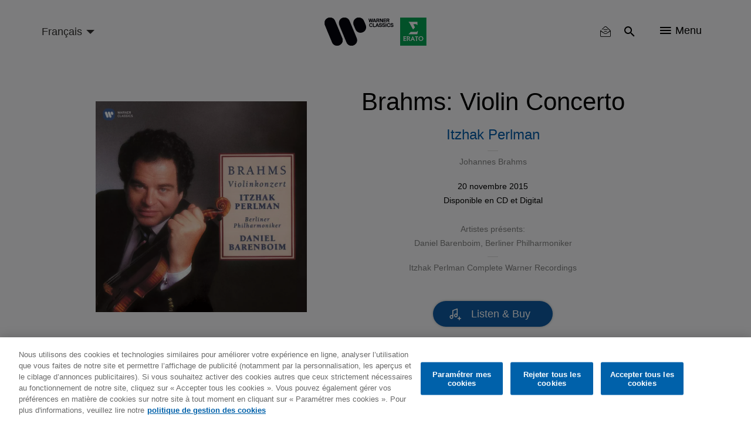

--- FILE ---
content_type: text/html; charset=UTF-8
request_url: https://www.warnerclassics.com/fr/release/brahms-violin-concerto-2
body_size: 12630
content:
<!DOCTYPE html>
<html lang="fr" dir="ltr" prefix="og: https://ogp.me/ns#">
  <head>
        <!-- OneTrust Cookies Consent Notice start -->
              <script async id="onetrustcdn" src="https://cdn.cookielaw.org/scripttemplates/otSDKStub.js" data-document-language="true" type="text/javascript" charset="UTF-8" data-domain-script="c2c24252-0d8a-4024-942a-70acfdfc541d"></script>
      
    <script async type="text/javascript">
      function OptanonWrapper() {
        var cookiePolicyLink = 'https://www.wminewmedia.com/cookies-policy/';
        var allLinks = document.querySelectorAll('a');
        for(i = 0; i < allLinks.length; i++) {
          let href = allLinks[i].href;
          if (href.indexOf(cookiePolicyLink) > -1 && href.indexOf('?ot=') < 0) {
            href = href + '?ot=' + document.getElementById('onetrustcdn').getAttribute('data-domain-script') + '&url=' + window.location.hostname;
            allLinks[i].setAttribute("href", href);
            allLinks[i].setAttribute("target", "_blank");
          }
        }
        var eOT = new Event("OneTrustGroupsUpdated");
        document.dispatchEvent(eOT);
      }
    </script>
    <link rel="preload" type="text/css" href="https://www.wminewmedia.com/cookies-policy/onetrust/ot.css">
    <!-- OneTrust Cookies Consent Notice end -->
        <meta charset="utf-8" />
<link rel="canonical" href="https://www.warnerclassics.com/release/brahms-violin-concerto-2" />
<meta property="og:image" content="https://www.warnerclassics.com/sites/default/files/825646129713_COVER-49.jpg" />
<meta name="Generator" content="Drupal 10 (https://www.drupal.org)" />
<meta name="MobileOptimized" content="width" />
<meta name="HandheldFriendly" content="true" />
<meta name="viewport" content="width=device-width, initial-scale=1.0" />
<meta name="robots" content="noimageai" />
<meta name="robots" content="noai" />
<link rel="icon" href="/sites/default/files/favicon_2.ico" type="image/vnd.microsoft.icon" />
<link rel="alternate" hreflang="en" href="https://www.warnerclassics.com/release/brahms-violin-concerto-2" />

    <title>Brahms: Violin Concerto | Warner Classics</title>
    <script src="https://www.google.com/recaptcha/api.js?hl=en&amp;render=explicit&amp;onload=drupalRecaptchaOnload" async defer></script>

      <style>:focus{outline:none!important}.hidden{display:none}.visually-hidden{position:absolute!important;overflow:hidden;clip:rect(1px,1px,1px,1px);width:1px;height:1px;word-wrap:normal}.block-cbb{display:none}.layout--onecol .layout__region{width:100%}.header__list,.social-nav__list,.player-list{padding:0;margin:0;list-style:none}@font-face{font-family:'iconsFont';src:url(/themes/custom/warnerclassics/prototype/app/f-icons/iconsFont.eot?jfkxso=);src:url(/themes/custom/warnerclassics/prototype/app/f-icons/iconsFont.eot?jfkxso=#iefix) format("embedded-opentype"),url(/themes/custom/warnerclassics/prototype/app/f-icons/iconsFont.ttf?jfkxso=) format("truetype"),url(/themes/custom/warnerclassics/prototype/app/f-icons/iconsFont.woff?jfkxso=) format("woff"),url(/themes/custom/warnerclassics/prototype/app/f-icons/iconsFont.svg?jfkxso=#iconsFont) format("svg");font-weight:400;font-style:normal;font-display:swap}.go-to-top::before,.floating-notice-close::before,[class^="icon-"],[class*=" icon-"]{font-family:'iconsFont'!important;font-style:normal;font-weight:400;font-variant:normal;text-transform:none;line-height:1;-webkit-font-smoothing:antialiased;-moz-osx-font-smoothing:grayscale}.icon-itunes-light:before{content:"\e92c"}.icon-filter:before{content:"\e91e"}.icon-reset:before{content:"\e91f"}.floating-notice-close::before,.icon-close::before{content:"\e90f"}.icon-deezer:before{content:"\e909"}.icon-facebook:before{content:"\e90a"}.icon-instagram:before{content:"\e90b"}.icon-spotify:before{content:"\e90c"}.icon-twitter:before{content:"\e90d"}.icon-youtube:before{content:"\e90e"}.icon-nav:before{content:"\e900"}.icon-search:before{content:"\e902"}.go-to-top::before{content:"\e903"}.icon-video-play:before{content:"\e904"}.icon-search{padding:2px}html{font-family:sans-serif;-webkit-text-size-adjust:100%;-moz-text-size-adjust:100%;-ms-text-size-adjust:100%;text-size-adjust:100%}body{margin:0}article,footer,header,main,nav,section{display:block}a{background-color:transparent}img{border:0}button,input,select{color:inherit;margin:0;padding:0;border:none;background-color:transparent}button{overflow:visible;border-radius:0;border:none}button,select{text-transform:none}button,input[type="submit"]{-webkit-appearance:button;-moz-appearance:button;appearance:button}button::-moz-focus-inner,input::-moz-focus-inner{border:0;padding:0}input{line-height:normal}*,::after,::before{-webkit-box-sizing:border-box;box-sizing:border-box}*::-ms-clear{display:none}*::-ms-reveal{display:none}::-webkit-input-placeholder{color:#666}::-moz-placeholder{color:#666}:-ms-input-placeholder{color:#666}::-ms-input-placeholder{color:#666}::placeholder{color:#666}html{font-family:sans-serif;line-height:1.15;-webkit-text-size-adjust:100%;-moz-text-size-adjust:100%;-ms-text-size-adjust:100%;text-size-adjust:100%;overflow-x:hidden}body{font-size:1rem;font-family:Helvetica,Arial,sans-serif;display:-webkit-box;display:-ms-flexbox;display:flex;-webkit-box-orient:vertical;-webkit-box-direction:normal;-ms-flex-direction:column;flex-direction:column;min-height:100vh;margin:0;min-width:320px;width:100%;font-weight:400;line-height:1.6;color:black;text-align:left;background-color:white;overflow-x:hidden;-webkit-font-smoothing:antialiased}.main{-webkit-box-flex:1;-ms-flex-positive:1;flex-grow:1;display:-webkit-box;display:-ms-flexbox;display:flex;-webkit-box-orient:vertical;-webkit-box-direction:normal;-ms-flex-direction:column;flex-direction:column;padding-top:60px}.layout__region--content,.layout--onecol,.block-region-content,.layout__region{-webkit-box-flex:1;-ms-flex-positive:1;flex-grow:1;display:-webkit-box;display:-ms-flexbox;display:flex;-webkit-box-orient:vertical;-webkit-box-direction:normal;-ms-flex-direction:column;flex-direction:column}.wrapper{max-width:1184px;width:100%;padding:0 15px;margin:0 auto}html .js-main-nav{visibility:hidden;opacity:0}html .js-main-nav-list,html .js-main-nav-search,html .search-results{visibility:hidden;opacity:0;height:0;padding:0}p{margin:0}h2,h4{font-size:2.0625rem;margin:0;line-height:1.5;margin-bottom:1rem;font-weight:500;color:black}.common-section__heading{font-size:2.25rem;font-family:Helvetica,Arial,sans-serif;margin-bottom:52px;text-align:center;line-height:1.24}.owl-carousel{display:none;width:100%;position:relative;z-index:1}button::-moz-focus-inner{padding:0;border:0}.header{display:-webkit-box;display:-ms-flexbox;display:flex;height:60px;min-width:320px;background-color:#f9fafb;position:fixed;width:100%;top:0;left:0;z-index:3;-webkit-transform:translateY(0);-ms-transform:translateY(0);transform:translateY(0);border-bottom:2px solid transparent}.header>.wrapper{display:-webkit-box;display:-ms-flexbox;display:flex;-webkit-box-align:center;-ms-flex-align:center;align-items:center;-webkit-box-pack:end;-ms-flex-pack:end;justify-content:flex-end}.logos-container{position:absolute;left:50%;top:50%;-webkit-transform:translate(-50%,-50%);-ms-transform:translate(-50%,-50%);transform:translate(-50%,-50%)}.logos-container img{display:block;width:100%}.logo-desktop{width:125px}.header__list{display:-webkit-box;display:-ms-flexbox;display:flex}.header__list-item{border-right:1px solid #f9fafb}.header__list-item:last-child{border-right:none;padding-right:0;padding-left:0}.header__list-btn{font-size:1.125rem;display:-webkit-box;display:-ms-flexbox;display:flex;-webkit-box-align:center;-ms-flex-align:center;align-items:center;margin:0 20px}.header__list-item-text{line-height:1;margin-left:7px}.main-header-left{margin-right:auto}.language-select-container{position:relative}.language-select-container::after{content:'';display:block;border:5px solid transparent;border-top-color:#323130;position:absolute;top:calc(50% - 2px);right:9px}.language-select-container select{font-size:1rem;-webkit-transform:scale(.9);-ms-transform:scale(.9);transform:scale(.9);-webkit-appearance:none;-moz-appearance:none;appearance:none;padding-right:22px;outline:none}.language-select-container select.wr-language-selector-desktop{display:none}.language-select-container select.wr-language-selector-mobile{margin-top:4px;margin-left:0}.social-nav{padding:0 65px 37px;z-index:11}.social__content{margin-bottom:28px}.social__content:last-child{margin-bottom:0}.social-nav__list{margin-bottom:38px;text-align:center}.social-nav__list:last-child{margin-bottom:0}.social-nav__item{margin:9px;display:inline-block}.social-nav__link{width:54px;height:54px;position:relative;border-radius:50%;border:1px solid white;color:white;display:block;text-decoration:none}.social-nav__icon{font-size:1.3125rem;position:absolute;top:50%;left:50%;-webkit-transform:translate(-50%,-54%);-ms-transform:translate(-50%,-54%);transform:translate(-50%,-54%)}.page-dynamic-content-overlay{position:fixed;width:100vw;height:100vh;background-color:rgba(48,41,47,.95);z-index:9999;display:none}.page-dynamic-content-overlay .common-loader{position:absolute;top:30%;left:50%;-webkit-transform:translate(-50%,-50%);-ms-transform:translate(-50%,-50%);transform:translate(-50%,-50%)}.main-nav{min-width:100%;width:100%;min-height:100vh;position:fixed;top:0;left:0;background-color:rgba(48,41,47,.95);z-index:10;padding-top:155px}.main-nav-close{position:absolute;top:18px;right:25px}.main-nav-close__icon{font-size:.6875rem;color:white}.main-nav__list{padding:0;max-width:558px;width:95%;margin:0 auto}.main-nav__list .social-nav{padding-top:20px}.main-nav__list .social__content{margin-bottom:0}.main-nav__item{height:55px;display:-webkit-box;display:-ms-flexbox;display:flex;-webkit-box-pack:center;-ms-flex-pack:center;justify-content:center;-webkit-box-align:center;-ms-flex-align:center;align-items:center}.main-nav__item:last-child{border-bottom:none}.main-nav__link{color:white;text-decoration:none;font-size:1.125rem}.main-nav__search{margin-bottom:45px;padding-top:10px}.main-nav__search-field{position:relative;margin:0 auto;max-width:560px}.main-nav__search-control{font-size:1.125rem;display:block;-webkit-box-sizing:border-box;box-sizing:border-box;padding-left:48px;padding-right:40px;width:100%;color:white;line-height:2.45;border-bottom:1px solid white;border-radius:0}.main-nav__search-control::-webkit-input-placeholder{font-size:1.125rem;color:white;line-height:2.45}.main-nav__search-control::-moz-placeholder{font-size:1.125rem;color:white;line-height:2.45}.main-nav__search-control:-ms-input-placeholder{font-size:1.125rem;color:white;line-height:2.45}.main-nav__search-control::-ms-input-placeholder{font-size:1.125rem;color:white;line-height:2.45}.main-nav__search-submit{font-size:1.25rem;color:white;position:absolute;top:calc(50%);-webkit-transform:translateY(-50%);-ms-transform:translateY(-50%);transform:translateY(-50%);left:1px}.main-nav__search-backspace{font-size:1rem;color:#9b9b9b;position:absolute;top:calc(50%);-webkit-transform:translateY(-50%);-ms-transform:translateY(-50%);transform:translateY(-50%);right:9px}.search-results__heading{position:relative;margin-bottom:26px;display:none}.search-results__heading h2{font-size:1.5rem;font-family:Helvetica,Arial,sans-serif;color:white;line-height:1.4}.search-results__heading button{font-size:.875rem;font-family:Helvetica,Arial,sans-serif;color:white;position:absolute;right:0;top:50%;-webkit-transform:translateY(-50%);-ms-transform:translateY(-50%);transform:translateY(-50%)}.search-results__heading button span{display:inline-block;vertical-align:top;margin-right:4px}.search-results__content{overflow:auto;overflow-x:hidden}.search-results__content::-webkit-scrollbar{width:8px}.search-results__content::-webkit-scrollbar-track{-webkit-box-shadow:inset 0 0 6px rgba(0,0,0,.3);box-shadow:inset 0 0 6px rgba(0,0,0,.3);border-radius:10px}.search-results__content::-webkit-scrollbar-thumb{border-radius:10px;-webkit-box-shadow:inset 0 0 6px rgba(0,0,0,.5);box-shadow:inset 0 0 6px rgba(0,0,0,.5);background-color:rgba(255,255,255,.8)}.footer{color:white;background-color:black;padding:30px 0}.footer .left{display:-webkit-box;display:-ms-flexbox;display:flex;-webkit-box-orient:vertical;-webkit-box-direction:normal;-ms-flex-direction:column;flex-direction:column;-webkit-box-align:center;-ms-flex-align:center;align-items:center;margin-bottom:15px}.footer .wrapper{text-align:center}.footer__logo{text-decoration:none;-webkit-box-ordinal-group:3;-ms-flex-order:2;order:2;margin-bottom:10px;margin:0;line-height:1}.footer__logo img{display:block;margin:auto}.footer-nav .menu{display:-webkit-inline-box;display:-ms-inline-flexbox;display:inline-flex;-ms-flex-wrap:wrap;flex-wrap:wrap;padding-right:15px}.footer-nav .leaf{margin-right:25px;margin:0 8px}.footer-nav a{color:white;text-decoration:none}#block-footercopyrights{margin-top:15px}.footer__logo{max-height:22px;display:-webkit-box;display:-ms-flexbox;display:flex;-webkit-box-pack:center;-ms-flex-pack:center;justify-content:center;-webkit-box-align:center;-ms-flex-align:center;align-items:center}.footer__logo:last-child{margin-right:0}#block-footerlogos{display:-webkit-inline-box;display:-ms-inline-flexbox;display:inline-flex;-webkit-box-ordinal-group:3;-ms-flex-order:2;order:2}.dialog-off-canvas-main-canvas{display:-webkit-box;display:-ms-flexbox;display:flex;-webkit-box-orient:vertical;-webkit-box-direction:normal;-ms-flex-direction:column;flex-direction:column;min-height:100vh;height:100%}.go-to-top{-webkit-appearance:none;-moz-appearance:none;appearance:none;outline:none;background-color:transparent;padding:0;text-decoration:none;border-radius:0;border:none}.floating-notice-wrapper .subscribe-wrap>a{font-size:.875rem;background-color:#0e5ba3;border-radius:17px;color:white;text-transform:uppercase;line-height:1;padding:11px 55px;text-decoration:none}.hero-slider,.hero-slider .hero-slider__item a>div{max-height:calc(100vh - 360px)}.hero-slider img,.hero-slider .hero-slider__item a>div img{max-width:100%;max-height:calc(100vh - 360px);width:auto;height:auto;display:block;margin:0 auto}.hero-slider{max-width:1280px;margin:0 auto;position:relative;max-height:calc(100vh - 360px)}.hero-slider .hero-slider__item a>div{overflow:hidden}.hero-slider .hero-slider__item a>div{-webkit-box-align:end;-ms-flex-align:end;align-items:flex-end}.hero-slider .hero-slider__item{position:relative;height:100%;overflow:hidden}.hero-slider .hero-slider__item img{max-width:100%;height:auto}.hero-info{position:absolute;left:50%;bottom:20px;z-index:1;-webkit-transform:translateZ(10px);transform:translateZ(10px)}.common-section{padding-top:52px;padding-bottom:55px;background-color:#f9fafb}.common-section.grey-10-bg{background-color:#f0f0f0}.common-section .wrapper .common-slider{margin-left:0;margin-right:0}.common-section__heading a{color:black;text-decoration:none}.common-slider{margin-bottom:55px}.common-slider .common-slider__item picture,.common-slider .releases-page__item picture{display:block}.common-slider__item{position:relative;width:100%;height:100%;background-color:transparent;display:-webkit-box;display:-ms-flexbox;display:flex;-webkit-box-align:center;-ms-flex-align:center;align-items:center;-webkit-box-pack:center;-ms-flex-pack:center;justify-content:center;margin:0 auto}.common-slider__item img{width:auto;height:auto;max-width:100%;max-height:100%}.common-slider__item .common-slider__item-options{-webkit-transform:translateY(-1000px);-ms-transform:translateY(-1000px);transform:translateY(-1000px)}.common-slider__item i{font-size:1.9375rem;position:absolute;top:50%;left:50%;-webkit-transform:translate(-50%,-50%);-ms-transform:translate(-50%,-50%);transform:translate(-50%,-50%);color:white}.common-slider.video-slider .common-slider__item{display:block;width:auto;height:auto;min-width:200px}.common-slider.video-slider .common-slider__item img{display:block;width:100%;height:auto}.common-slider__item-info{position:absolute;top:0;left:0;width:100%;height:100%;z-index:2;background-color:rgba(0,0,0,.5);display:-webkit-box;display:-ms-flexbox;display:flex;-webkit-box-orient:vertical;-webkit-box-direction:normal;-ms-flex-direction:column;flex-direction:column;-webkit-box-align:center;-ms-flex-align:center;align-items:center;-webkit-box-pack:center;-ms-flex-pack:center;justify-content:center;padding:15px;text-align:center;opacity:0;overflow:hidden}.common-slider__item-title{font-size:1.125rem;font-family:Helvetica,Arial,sans-serif;color:white;line-height:1.5;margin-bottom:2px}.common-slider__item-subtitle{font-size:.875rem;color:white;margin-bottom:18px}.common-slider__item-subtitle a{color:white;text-decoration:none;font-size:.75rem;line-height:1}.common-slider__item-options{display:-webkit-box;display:-ms-flexbox;display:flex}.common-slider__item-options a{color:white;text-decoration:none;font-size:.75rem;line-height:1;padding:20px 16px;border-right:1px solid white;display:-webkit-inline-box;display:-ms-inline-flexbox;display:inline-flex}.common-slider__item-options a:last-child{border-right:none}.common-section__show-more{text-align:center}.common-section__show-more a{color:#0e5ba3;text-decoration:none;font-size:.875rem}.form-content-wrap{max-width:752px;margin:0 auto}.form-content-wrap .form-row{position:relative;display:-webkit-box;display:-ms-flexbox;display:flex;-ms-flex-wrap:wrap;flex-wrap:wrap}.form-content-wrap .form-item{width:100%;position:relative;padding-top:15px;margin-bottom:23px}.form-content-wrap .form-item:last-child{margin-right:0;-webkit-box-flex:1;-ms-flex-positive:1;flex-grow:1}.common-loader{margin:0 auto;border:4px solid rgba(0,0,0,.16);border-top:4px solid #0e5ba3;border-radius:50%;width:36px;height:36px;-webkit-animation:spin 2s linear infinite;animation:spin 2s linear infinite}@-webkit-keyframes spin{0%{-webkit-transform:rotate(0deg);transform:rotate(0deg)}100%{-webkit-transform:rotate(360deg);transform:rotate(360deg)}}@keyframes spin{0%{-webkit-transform:rotate(0deg);transform:rotate(0deg)}100%{-webkit-transform:rotate(360deg);transform:rotate(360deg)}}.go-to-top{width:45px;height:45px;background-color:black;display:none;-webkit-box-pack:center;-ms-flex-pack:center;justify-content:center;-webkit-box-align:center;-ms-flex-align:center;align-items:center;border-radius:50%;position:fixed;bottom:20px;right:20px;-webkit-animation-duration:.5s;animation-duration:.5s;-webkit-animation-timing-function:ease;animation-timing-function:ease;-webkit-animation-fill-mode:both;animation-fill-mode:both;z-index:2}.go-to-top::before{font-size:1rem;color:white;-webkit-transform:rotate(90deg);-ms-transform:rotate(90deg);transform:rotate(90deg)}.filter-reset button{font-size:.875rem;color:white}.filter-reset button span{margin-right:3px}.search-results__filter{margin-bottom:40px;position:relative;z-index:10}.search-results__filter .form-content-wrap{max-width:100%;position:relative}.search-results__filter .filter-reset{text-align:right;min-height:20px}.search-results__filter .filter-reset button{color:#9b9b9b}.search-results .filter-reset button{display:none}.floating-notice{position:fixed;left:0;right:0;bottom:0;z-index:5;background-color:#30292f;padding:25px 0;color:white}.floating-notice-wrapper{padding:0 25px;max-width:828px;display:-webkit-box;display:-ms-flexbox;display:flex;-webkit-box-pack:center;-ms-flex-pack:center;justify-content:center;-webkit-box-align:center;-ms-flex-align:center;align-items:center;-webkit-box-orient:vertical;-webkit-box-direction:normal;-ms-flex-direction:column;flex-direction:column;margin:0 auto}.floating-notice-wrapper h2{font-size:1rem;letter-spacing:.065em;line-height:1.2;color:white;margin-bottom:1em;text-align:center}.floating-notice-wrapper p{font-size:.6875rem;letter-spacing:.035em;text-align:center;line-height:1.4}.floating-notice-wrapper .subscribe-wrap>a{font-size:.75rem;letter-spacing:.06em;display:block;margin-top:15px;text-decoration:none;text-transform:none;padding:11px 26px 11px;margin-bottom:-2px}.floating-notice-close{position:absolute;bottom:13px;right:30px;-webkit-transform:translateY(-50%);-ms-transform:translateY(-50%);transform:translateY(-50%)}.floating-notice-close::before{font-size:12px}.releases-page__item{background-color:transparent;position:relative;overflow:hidden}.releases-page__item picture{display:block}.releases-page__item a{color:white;text-decoration:none;font-size:.75rem;line-height:1}.releases-page__item:only-child{max-width:inherit}.releases-page__item img{display:block;width:auto;height:auto;max-width:100%;max-height:100%;margin:auto}.releases-page__item>div{position:absolute;top:0;left:0;width:100%;height:100%;z-index:2;background-color:rgba(0,0,0,.5);display:-webkit-box;display:-ms-flexbox;display:flex;-webkit-box-align:center;-ms-flex-align:center;align-items:center;-webkit-box-pack:center;-ms-flex-pack:center;justify-content:center;padding:15px;text-align:center;opacity:0}.releases-page__item>div div{display:-webkit-box;display:-ms-flexbox;display:flex}.releases-page__item>div div a{font-size:.875rem;color:white;text-decoration:none;line-height:1;padding:20px 16px;border-right:1px solid white;display:-webkit-inline-box;display:-ms-inline-flexbox;display:inline-flex}.releases-page__item>div div a:last-child{border-right:0}.path-front .releases-page__item{margin-bottom:0}@media only screen and (min-width:570px){.releases-page__item{display:-webkit-inline-box;display:-ms-inline-flexbox;display:inline-flex}}@media only screen and (max-width:565px){.social-nav{max-width:100%}}@media only screen and (max-width:991px){.footer-nav .menu{padding-right:0;margin-bottom:29px;-webkit-box-pack:center;-ms-flex-pack:center;justify-content:center}.hero-info{width:100%}}@media only screen and (max-width:1024px){.search-results__heading{-webkit-box-align:center;-ms-flex-align:center;align-items:center}.search-results__heading h2{margin-bottom:0}.common-slider__item-title{display:none}.common-slider__item-subtitle{display:none}.search-results__filter .filter-reset{right:75px;top:-51px}.search-results__filter{display:none}}@media only screen and (max-width:767px){.common-section__heading{font-size:1.5rem;margin-bottom:33px}header>.wrapper{padding:0 0 0 15px}.header__list-item{border-right:none}.header__list-item .header__list-btn,.header__list-item .header__list-btn{padding-left:10px;padding-right:10px}.header__list-item .js-main-nav-open{padding-top:2px;padding-right:20px}.header__list-btn{margin:0}.header__list-item-text{display:none}.social-nav{padding-left:20px;padding-right:20px}.main-nav{padding-top:70px}.common-section{padding-top:27px;padding-bottom:33px}.common-slider{margin-bottom:15px}.common-slider .common-slider__item picture,.common-slider .releases-page__item picture{width:70vw}.common-section__show-more{text-align:center}.releases-page__item picture{width:44vw}}@media only screen and (max-width:414px){html .social-nav{position:absolute;height:calc(100vh - 60px)}}</style>
          <script type="text/javascript">var digitalData = {"settings":{"reportSuites":"wmg,wmggbglobal,wmggbclassics2014,wmgwarnerclassics.com"},"page":{"pageInfo":{"pageName":"Warner Classics:Music:Brahms: Violin Concerto","server":"Warner Classics:Site","platform":"Drupal 8","devTeam":"Warner Classics \u0026 Erato"},"category":{"primaryCategory":"Warner Classics:Music","pageType":"Music:Album Details"}},"content":{"artist":"Warner Classics","label":"Warner Classics \u0026 Erato"},"user":{"profile":{"profileID":null}}};</script>
      <script async src="//assets.adobedtm.com/31543e7db99435a92d6f4a2cf97c808672ed7dd0/satelliteLib-b6e3529c31d92a9252c30c1714b6b9342304145b.js"></script>
      </head>
  <body class="path-node page-node-type-product">
    <div id="page-dynamic-content" class="page-dynamic-content">
            <a href="#main-content" class="visually-hidden focusable skip-link">
        Skip to main content
      </a>
      
        <div class="dialog-off-canvas-main-canvas" data-off-canvas-main-canvas>
      <header class="header js-header" role="contentinfo">
    <div class="wrapper">
      <div class="main-header-left">
          <div>
    <div id="block-warnerclassicslanguageselector">
  
    
      <div class="language-select-container">
  <select class="wr-language-selector wr-language-selector-desktop">
          <option  value="en" data-href="https://www.warnerclassics.com/release/brahms-violin-concerto-2">English</option>
          <option  value="de" data-href="https://www.warnerclassics.com/de/release/brahms-violin-concerto-2">Deutsch</option>
          <option  value="fr" data-href="https://www.warnerclassics.com/fr/release/brahms-violin-concerto-2" selected="selected">Français</option>
          <option  value="es" data-href="https://www.warnerclassics.com/es/release/brahms-violin-concerto-2">Spanish</option>
          <option  value="pt" data-href="https://www.warnerclassics.com/br/release/brahms-violin-concerto-2">Portuguese</option>
          <option  value="it" data-href="https://www.warnerclassics.com/it/release/brahms-violin-concerto-2">Italian</option>
      </select>
  <select class="disable-chosen wr-language-selector wr-language-selector-mobile">
          <option  value="en" data-href="https://www.warnerclassics.com/release/brahms-violin-concerto-2">EN</option>
          <option  value="de" data-href="https://www.warnerclassics.com/de/release/brahms-violin-concerto-2">DE</option>
          <option  value="fr" data-href="https://www.warnerclassics.com/fr/release/brahms-violin-concerto-2" selected="selected">FR</option>
          <option  value="es" data-href="https://www.warnerclassics.com/es/release/brahms-violin-concerto-2">ES</option>
          <option  value="pt" data-href="https://www.warnerclassics.com/br/release/brahms-violin-concerto-2">PT</option>
          <option  value="it" data-href="https://www.warnerclassics.com/it/release/brahms-violin-concerto-2">IT</option>
      </select>
</div>

  </div>

  </div>

      </div>
      <div class="logos-container inline-svg">
        <div class="logo-desktop">
          <a href="https://www.warnerclassics.com/fr">
              <div>
    <div id="block-headerlogo">
  
    
                  <div>
                            <img class="header__logo" src="/sites/default/files/2020-06/new-logos-wce-rgb.svg"/>
                    </div>
    
  </div>

  </div>

          </a>
        </div>
      </div>
      

<div>
      <div class="header__list">
    <div class="header__list-item" id="block-warnerclassics-newslettericon">
  
    
      <a class="header__list-btn js-main-nav-newsletter-btn" href="/fr/newsletter"><span class='icon-newsletter-new'></span></a>
<div class="newsletter-icon-text">newsletter</div>

  </div>
<div class="header__list-item" id="block-searchicon">
  
    
      <button class="header__list-btn js-main-nav-search-btn"><span class="icon-search"></span></button>

  </div>
<div class="header__list-item" id="block-menublockwithiconandtext">
  
    
      <span class="header__list-btn js-main-nav-open" type="button">
    <span class="icon-nav"></span>
    <span class="header__list-item-text">Menu</span>
</span>

  </div>
<div id="block-sitelogo">
  
    
      <a href="/fr" class="header__logo" title="Accueil"></a>
  </div>

  </div>
</div>

    </div>
    <nav  class="main-nav js-main-nav">
      <button class="main-nav-close js-main-nav-close">
        <span class="main-nav-close__icon icon-close"></span>
      </button>
      
  <div class="main-nav__list js-main-nav-list">
    <div>
      <nav role="navigation" aria-labelledby="block-mainnavigation-menu" id="block-mainnavigation">
            
  <h2 class="visually-hidden" id="block-mainnavigation-menu">Main navigation</h2>
  

        

        <ul>
                        <li class="main-nav__item">
                <a href="/fr" class="main-nav__link" data-drupal-link-system-path="&lt;front&gt;">Accueil</a>
                            </li>
                    <li class="main-nav__item">
                <a href="/fr/artists-composers" class="main-nav__link" data-drupal-link-system-path="artists-composers">Artistes &amp; Compositeurs</a>
                            </li>
                    <li class="main-nav__item">
                <a href="/fr/series-labels" class="main-nav__link" data-drupal-link-system-path="series-labels">Series &amp; Partner Labels</a>
                            </li>
                    <li class="main-nav__item">
                <a href="/fr/releases?releasedate=recent" class="main-nav__link" data-drupal-link-query="{&quot;releasedate&quot;:&quot;recent&quot;}" data-drupal-link-system-path="releases">Sorties</a>
                            </li>
                    <li class="main-nav__item">
                <a href="/fr/concerts" class="main-nav__link" data-drupal-link-system-path="concerts">Concerts</a>
                            </li>
                    <li class="main-nav__item">
                <a href="/fr/playlists" class="main-nav__link" data-drupal-link-system-path="playlists">Playlists</a>
                            </li>
                    <li class="main-nav__item">
                <a href="/fr/contact" class="main-nav__link" data-drupal-link-system-path="node/42">Contact</a>
                            </li>
                    <li class="main-nav__item">
                <a href="/fr/newsletter" class="main-nav__link" data-drupal-link-system-path="newsletter">Newsletter</a>
                            </li>
                </ul>



  </nav>
<div class="header__list-item" id="block-followbuttonwithconfigurableform">
  
    
      <div class="social-nav">
        <div class="social__content">
        <ul class="social-nav__list">
                      <li class="social-nav__item"><a data-track="facebook-ftr" class="social-nav__link" href="https://www.facebook.com/Warnerclassics.fr/" target="_blank"><span class="social-nav__icon icon-facebook"></span></a></li>
                                <li class="social-nav__item"><a data-track="instagram-ftr" class="social-nav__link" href="https://www.instagram.com/eratofrance/" target="_blank"><span class="social-nav__icon icon-instagram"></span></a></li>
                            </ul>
    </div>
            <div class="social__content">
        <ul class="social-nav__list">
                      <li class="social-nav__item"><a data-track="youtube-ftr" class="social-nav__link" href="https://youtube.com/warnerclassics" target="_blank"><span class="social-nav__icon icon-youtube"></span></a></li>
                                <li class="social-nav__item"><a data-track="apple-music-ftr" class="social-nav__link" href="https://music.apple.com/fr/curator/erato/1163864299" target="_blank"><span class="social-nav__icon icon-itunes-light"></span></a></li>
                                <li class="social-nav__item"><a data-track="deezer-ftr" class="social-nav__link" href="https://www.deezer.com/fr/profile/1032028602" target="_blank"><span class="social-nav__icon icon-deezer"></span></a></li>
                                <li class="social-nav__item"><a data-track="spotify-ftr" class="social-nav__link" href="https://open.spotify.com/user/eratofrance" target="_blank"><span class="social-nav__icon icon-spotify"></span></a></li>
                  </ul>
    </div>
    </div>

  </div>

    </div>
  </div>

      
        <div class="main-nav__search js-main-nav-search">
    <div class="views-exposed-form" data-drupal-selector="views-exposed-form-search-all-content-wr-search-block-1" id="block-viewsexposedfilterblock">
  
    
      <form action="/fr/release/brahms-violin-concerto-2" method="get" id="views-exposed-form-search-all-content-wr-search-block-1" accept-charset="UTF-8">
  <div class="js-form-item form-item form-type-textfield js-form-type-textfield form-item-search-api-fulltext js-form-item-search-api-fulltext form-no-label">
        <div class="wrapper">
    <div class="main-nav__search-field">
        <input data-drupal-selector="edit-search-api-fulltext" data-msg-maxlength="This field field has a maximum length of 128." type="text" id="edit-search-api-fulltext--3" name="search_api_fulltext" value="" size="30" maxlength="128" class="form-text main-nav__search-control" />
        <button class="main-nav__search-backspace" type="button"><span class="icon-close"></span></button>
        <button class="main-nav__search-submit"><span class="icon-search"></span></button>
    </div>
</div>

        </div>
<div class="hidden form-actions js-form-wrapper form-wrapper" data-drupal-selector="edit-actions" id="edit-actions--3"><input data-drupal-selector="edit-submit-search-all-content-3" type="submit" id="edit-submit-search-all-content--3" value="Apply" class="button js-form-submit form-submit" />
  
</div>


</form>

  </div>

  </div>

      <div class="search-results">
        <div class="wrapper">
          <div class="search-results__heading">
            <h2>Results</h2>
            <button class="search-results__filter-btn js-search-filter-btn" type="button">
              <span class="icon-filter"></span>Filtre
            </button>
          </div>
          <div class="search-results__filter">
            <div class="form-content-wrap">
              <div class="content-for-form">
                <div class="form-row">
                      <div data-drupal-facet-id="artist" class="facet-empty facet-hidden"><div class="form-item">
    </div>
</div>

  <div data-drupal-facet-id="instrument" class="facet-empty facet-hidden"><div class="form-item">
    </div>
</div>

  <div data-drupal-facet-id="format" class="facet-empty facet-hidden"><div class="form-item">
    </div>
</div>

  <div data-drupal-facet-id="label" class="facet-empty facet-hidden"><div class="form-item">
    </div>
</div>



                </div>
                <div class="filter-reset">
                  <button type="button"><span class="icon-reset"></span>Réinitialiser le filtre</button>
                </div>
              </div>
            </div>
          </div>
          <div class="search-results__content">
              <div>
    <div class="views-element-container" id="block-views-block-search-all-content-wr-search-block-1">
  
    
      <div class="js-view-dom-id-2c9939d17bd6e028b18704e49fb20918f02e6b7f52d494679c543cddd35c958c">
    
    
    

    
        

    
    
    

    
    

    
    
</div>


  </div>

  </div>

          </div>
        </div>
      </div>
    </nav>
  </header>

<a id="main-content" tabindex="-1"></a>

  <main  class="main">
    <div data-drupal-messages-fallback class="hidden"></div>


<section class="release-top">
  <div class="wrapper">
    <div class="release-top-container">
        <div class="release-banner">    <picture>
                  <source srcset="/sites/default/files/styles/release_and_playlist_cover_756_x_756_webp/public/825646129713_COVER-49.jpg.webp?itok=wqrK5R_P 1x, /sites/default/files/styles/release_and_playlist_cover_756_x_756_2x_webp/public/825646129713_COVER-49.jpg.webp?itok=QA8ulp05 2x" media="(min-width: 0px)" type="image/webp" width="1512" height="1512"/>
                  <img loading="eager" width="1512" height="1512" src="/sites/default/files/styles/release_and_playlist_cover_756_x_756_2x_webp/public/825646129713_COVER-49.jpg.webp?itok=QA8ulp05" alt="Brahms: Violin Concerto" />

  </picture>

</div>


      <div class="release-top-info">
        <div class="wrapper">
          <h1 class="release-name"><span>Brahms: Violin Concerto</span>
</h1>
            <h3 class="release-artist-name">
          <a href="/fr/artist/itzhak-perlman" hreflang="fr">Itzhak Perlman</a>      </h3>


                        <p class="release-composer-name">
          <a href="/fr/artist/johannes-brahms" hreflang="fr">Johannes Brahms</a>      </p>

            
          
            <p class="release-date">
          <time datetime="2015-11-20T12:00:00Z">20 novembre 2015</time>

            </p>


            <div class="release-available-as">
    Disponible en <button id="format" class="btn tippy-btn">CD</button><div id="tip-format" class="tippy-wrapper" style="display: none;"><div class="upc-wrapper"><strong>UPC:</strong><input class="tippy-input" value="0825646129713" style="margin-left: 10px" readonly><button class="copy-btn">Copy UPC</button></div></div> et <button id="format--4" class="btn tippy-btn">Digital</button><div id="tip-format--4" class="tippy-wrapper" style="display: none;"><div class="upc-wrapper"><strong>UPC:</strong><input class="tippy-input" value="825646078769" style="margin-left: 10px" readonly><button class="copy-btn">Copy UPC</button></div></div>
  </div>


                        <p class="release-featured">Artistes présents:</p>
  <p class="release-featured-names">
          <a href="/fr/artist/daniel-barenboim" hreflang="fr">Daniel Barenboim</a>,           <a href="/fr/artist/berliner-philharmoniker" hreflang="fr">Berliner Philharmoniker</a>      </p>

                      
            <p class="release-series-name">
          <a href="/fr/itzhak-perlman-complete-warner-recordings" hreflang="fr">Itzhak Perlman Complete Warner Recordings</a>      </p>


          
                      <div class="mobile-buylink-container">
              <a href="#" class="mobile-buylink">
                <i class="icon-listen-buy-new"></i>
                <span>Listen & Buy</span>
              </a>
            </div>
                  </div>
      </div>
    </div>
  </div>
</section>

<div class="mobile-reverse-ordering">
  
  <section class="common-about-us">
  <div class="wrapper">
          <p>Following the example he had set with the Beethoven Violin Concerto, Perlman’s second recording of Brahms’s magnificent work was taken from concert performances with Daniel Barenboim and the Berliner Philharmoniker. His mastery is heightened by the thrill of the live experience.</p>
      </div>
</section>

</div>

<section class="release-players">
  <div class="wrapper">
          <div class="left page-player-wrapper" data-warner-track-list data-content-type="album" data-musickit-id="1025675965" data-deezer-id="11206502" data-spotify-id="29XLhfFtNYmOBzTNBi5s6E"></div>
        <div class="right">
      <h6 class="buy-heading">acheter</h6>
      <ul class="buy-list"><li><a class="buy-primary" target="_blank" data-track="itunes" href="https://itunes.apple.com/us/album/brahms-violin-concerto/id1025675965?uo=4&at=1001lL6a">
  <span class="icon"><img src="/sites/default/files/2019-05/itunes.svg" alt="" />
</span>
  <span>iTunes</span>
</a>
<div>
      <a href="https://itunes.apple.com/us/album/brahms-violin-concerto/id1025675965?uo=4&amp;at=1001lL6a" class="buy-list-link" target="_blank" data-track="itunes">Téléchargez</a>
  </div>
</li></ul>
    </div>
  </div>
</section>







  </main>


<button class="go-to-top" onclick="window.scrollTo({top: 0, behavior: 'smooth'})"></button>

<footer class="footer" role="contentinfo">
  <div class="wrapper">
    <div class="left">
        <div id="block-footerlogos">
  
    
      
      
      <a href="/fr" class="footer__logo inline-svg">
        <img src=/sites/default/files/2020-06/new-footer-logos-wce-rgb.svg />

    </a>
  
  
  </div>
<nav role="navigation" class="footer-nav">
      
              <ul class="menu">
              <li class="leaf">
        <a href="/fr/contact" data-drupal-link-system-path="node/42">Contact</a>
              </li>
          <li class="leaf">
        <a href="/fr/newsletter" data-drupal-link-system-path="newsletter">Bulletin</a>
              </li>
          <li class="leaf">
        <a href="https://www.wminewmedia.com/terms-of-use/">Conditions générales d&#039;utilisation</a>
              </li>
          <li class="leaf">
        <a href="https://www.wminewmedia.com/privacy/">Politique de traitement des données</a>
              </li>
          <li class="leaf">
        <a href="/fr/sitemap" data-drupal-link-system-path="sitemap">Plan du site</a>
              </li>
          <li class="leaf">
        <a href="https://www.wminewmedia.com/cookies-policy/fr/">Politique de gestion des cookies</a>
              </li>
          <li class="leaf"><a class="ot-sdk-show-settings">Cookies Settings</a></li>
    </ul>
  


  </nav>


    </div>
    <div class="right">
        <div id="block-footercopyrights">
  
    
      
  <p>© 2025 Parlophone Records Limited. All rights reserved.</p>

  </div>


    </div>
  </div>
</footer>
  <div>
    <div id="block-floatingfooternotice" class="block-cbb">
  
    
      <div class="floating-notice">
      <div class="floating-notice-wrapper">
        
            <div><h2>Gain deeper insights into the world of classical music</h2>

<p>Sign up to our newsletter and receive updates and marketing messages from Warner Classics about artists, products and offers.</p></div>
                  <div class="subscribe-wrap"><a href="/fr/newsletter" custom-link-name="Newsletter Banner:Subscribe Button">subscribe</a></div>
      
      </div>
      <a class="floating-notice-close" title="Close"></a>
    </div>
  </div>
<div id="block-languagebycountryswitchpopup">
  
    
      <div class="floating-notice js-country-language-block" hidden>
  <div class="floating-notice-wrapper">
    Would you prefer to visit our website in English?
    <div class="subscribe-wrap js-hide-country-language-button">
      <a href="https://www.warnerclassics.com/release/brahms-violin-concerto-2">Confirm</a>
    </div>
  </div>
  <a class="floating-notice-close js-hide-country-language-button" title="Close"></a>
</div>

  </div>

  </div>


  </div>

      
    </div>
    <div class="page-dynamic-content-overlay">
      <div class="common-loader"></div>
    </div>
  <link rel="stylesheet" media="all" href="/sites/default/files/css/css_vqw5AQBx4s7bJf2QSpFvgDRSsk7ZkSHfuN6AAmvxTIc.css?delta=0&amp;language=fr&amp;theme=warnerclassics&amp;include=eJxdiVEOwjAMQy9UNUdCzhLRoqytkpbB7UH8TOzD1vMzHnjdrEPUCSfnWbwzq6eNmb5JA467Y5Qg8TVg-TR5tbHYahSVFO-YuhMjND2rHkG_znuXZZoOeFPfDBF1C4JInbU32PX5nx-T2EII" />
<link rel="stylesheet" media="all" href="https://unpkg.com/tippy.js@6/themes/light-border.css" />
<link rel="stylesheet" media="all" href="/sites/default/files/css/css_jhduyeiPrwZXKBbhKBFnulRTgehXaNh5VPv6ohxiDN4.css?delta=2&amp;language=fr&amp;theme=warnerclassics&amp;include=eJxdiVEOwjAMQy9UNUdCzhLRoqytkpbB7UH8TOzD1vMzHnjdrEPUCSfnWbwzq6eNmb5JA467Y5Qg8TVg-TR5tbHYahSVFO-YuhMjND2rHkG_znuXZZoOeFPfDBF1C4JInbU32PX5nx-T2EII" />

  <script type="application/json" data-drupal-selector="drupal-settings-json">{"path":{"baseUrl":"\/","pathPrefix":"fr\/","currentPath":"node\/6013","currentPathIsAdmin":false,"isFront":false,"currentLanguage":"fr"},"pluralDelimiter":"\u0003","suppressDeprecationErrors":true,"ajaxPageState":{"libraries":"[base64]","theme":"warnerclassics","theme_token":null},"ajaxTrustedUrl":{"\/fr\/release\/brahms-violin-concerto-2":true},"ajaxLoader":{"markup":"\u003Cdiv class=\u0022hero-videos__loader\u0022\u003E\n            \u003Cdiv class=\u0022common-loader\u0022\u003E\u003C\/div\u003E\n            \u003C\/div\u003E","hideAjaxMessage":false,"alwaysFullscreen":false,"throbberPosition":"body"},"clientside_validation_jquery":{"validate_all_ajax_forms":2,"force_validate_on_blur":false,"messages":{"required":"This field is required.","remote":"Please fix this field.","email":"Please enter a valid email address.","url":"Please enter a valid URL.","date":"Please enter a valid date.","dateISO":"Please enter a valid date (ISO).","number":"Please enter a valid number.","digits":"Please enter only digits.","equalTo":"Please enter the same value again.","maxlength":"Please enter no more than {0} characters.","minlength":"Please enter at least {0} characters.","rangelength":"Please enter a value between {0} and {1} characters long.","range":"Please enter a value between {0} and {1}.","max":"Please enter a value less than or equal to {0}.","min":"Please enter a value greater than or equal to {0}.","step":"Please enter a multiple of {0}."}},"cbb":{"block-floatingfooternotice":{"cbb_expose_after":"2 week","cbb_expose_delay":"0","cbb_use_colorbox":0}},"warnerPlayer":{"warnerPlayerPopupExplanation":"Souhaitez-vous \u00e9couter plus de 30 secondes de musique? Connectez-vous \u00e0 votre plateforme de streaming pr\u00e9f\u00e9r\u00e9e pour une meilleure exp\u00e9rience.","spotifyCompatibility":"Le player web de Spotify n\u2019est pas disponible pour le moment via Safari. Utilisez Chrome ou Firefox pour \u00e9couter de la musique ou connectez-vous \u00e0 un service de streaming diff\u00e9rent.","spotifyCompatibilityMobile":"Le player web de Spotify n\u2019est pas disponible pour le moment sur mobile. Nous vous recommandons de vous connecter \u00e0 un service de streaming diff\u00e9rent ou de passer sur ordinateur en attendant.","deezerCompatibilityMobile":"Deezer ne prend actuellement pas en charge la lecture Web sur les p\u00e9riph\u00e9riques iOS. Nous vous recommandons de vous connecter avec un autre fournisseur de streaming ou de vous connecter via l\u2019application pour ordinateur.","deezerCompatibility":"Deezer ne prend actuellement pas en charge la lecture Web via Safari. Veuillez utiliser Chrome ou Firefox pour \u00e9couter de la musique, ou bien connectez-vous avec un autre fournisseur de streaming.","deezerAppId":"354444","unavailable_service":"Nous regrettons que ce service ne soit pas disponible pour le moment.","content_dont_exist":"D\u00e9sol\u00e9, ce service n\u2019est pas disponible actuellement.","account_doesnt_exist":"Sinon, ","playlist_tab":"La musique que vous souhaitez \u00e9couter n\u0027est pas disponible sur #serviceName. Veuillez utiliser un autre service. Merci.","let_us_know":"warnerclassics@warnermusic.com","tabs_unavailable":"Nous sommes d\u00e9sol\u00e9s que les morceaux que vous souhaitez \u00e9couter ne soient pas disponibles.","spotify_account":"Une inscription Premium est n\u00e9cessaire pour acc\u00e9der \u00e0 ce contenu.","proceed_registration":"To add tracks to your #playerName library please #sign_in first.","players_buttons_hover":"Listen to full tracks","players_list_buttons_hover":"Track list","players_add_to_library_buttons_hover":"Add to library","cookie_message_float":"Veuillez activer #funcLink dans les pr\u00e9f\u00e9rences de consentement pour utiliser cette fonction.","cookie_message":"Veuillez activer les cookies fonctionnels pour utiliser le lecteur."},"warnerTracking":{"apple_music":"data-track|apple-music","deezer":"data-track|deezer","spotify":"data-track|spotify","amazon":"data-track|amazon","youtube":"data-track|youtube"},"wrProximity":{"errorMessage":"Sorry, your browser was unable to provide coordinates."},"facets_chosen_dropdown":{"label":{"facet_id":"label"},"format":{"facet_id":"format"},"instrument":{"facet_id":"instrument"},"artist":{"facet_id":"artist"}},"spa_form_submit":["views-exposed-form-search-all-content-wr-search-block-1"],"user":{"uid":0,"permissionsHash":"e938258c6e1ad8d1da11d00229f9534c377bd4257291d6b465f24b651deaaf58"}}</script>
<script src="/sites/default/files/js/js_-JaKOkdNZwmMGUk7oW4MDjmmmpZ6lZE-VmVNoTSOmKo.js?scope=footer&amp;delta=0&amp;language=fr&amp;theme=warnerclassics&amp;include=[base64]"></script>
<script src="https://cdn.jsdelivr.net/npm/js-cookie@3.0.5/dist/js.cookie.min.js"></script>
<script src="/sites/default/files/js/js_Op8tkq0y0nYGuHqJ2wdcDPTBVY7LeBIvThLMhpnX1cU.js?scope=footer&amp;delta=2&amp;language=fr&amp;theme=warnerclassics&amp;include=[base64]"></script>
<script src="https://unpkg.com/@popperjs/core@2/dist/umd/popper.min.js"></script>
<script src="https://unpkg.com/tippy.js@6/dist/tippy-bundle.umd.js"></script>
<script src="https://cdnjs.cloudflare.com/ajax/libs/jquery-once/2.2.3/jquery.once.min.js"></script>
<script src="/sites/default/files/js/js_1oOkcVB-RiJEnNcK2ZsTc3O8HpS-BHjK2vF89uF6roM.js?scope=footer&amp;delta=6&amp;language=fr&amp;theme=warnerclassics&amp;include=[base64]"></script>


    <script async type="text/javascript">
      !function(){for(var t={},e=0,n=document.getElementsByTagName("body")[0].attributes,a=n.length;e<a;e++)t[n[e].nodeName]=n[e].value.split(" ");for(var l={},r=0,s=document.getElementsByTagName("html")[0].attributes,o=s.length;r<o;r++)l[s[r].nodeName]=s[r].value.split(" ");var m={title:document.getElementsByTagName("title").item(0)?document.getElementsByTagName("title").item(0).innerText:"",string:document.getElementById("page-dynamic-content")?document.getElementById("page-dynamic-content").innerHTML:"",bodyAttributes:t,htmlAttributes:l,trackingData:typeof(window.digitalData)!=="undefined"?window.digitalData:"",attachments:{scripts_bottom:[{"#attributes":{"data-drupal-selector":"drupal-settings-json"},"#value":document.querySelector('[data-drupal-selector="drupal-settings-json"]')?document.querySelector('[data-drupal-selector="drupal-settings-json"]').innerHTML:""}]}};null===history.state&&history.replaceState(m,m.title)}();
    </script>
    <script async type="text/javascript">typeof(_satellite) !== 'undefined' && _satellite.hasOwnProperty('pageBottom') && _satellite.pageBottom();</script>
  </body>
</html>
